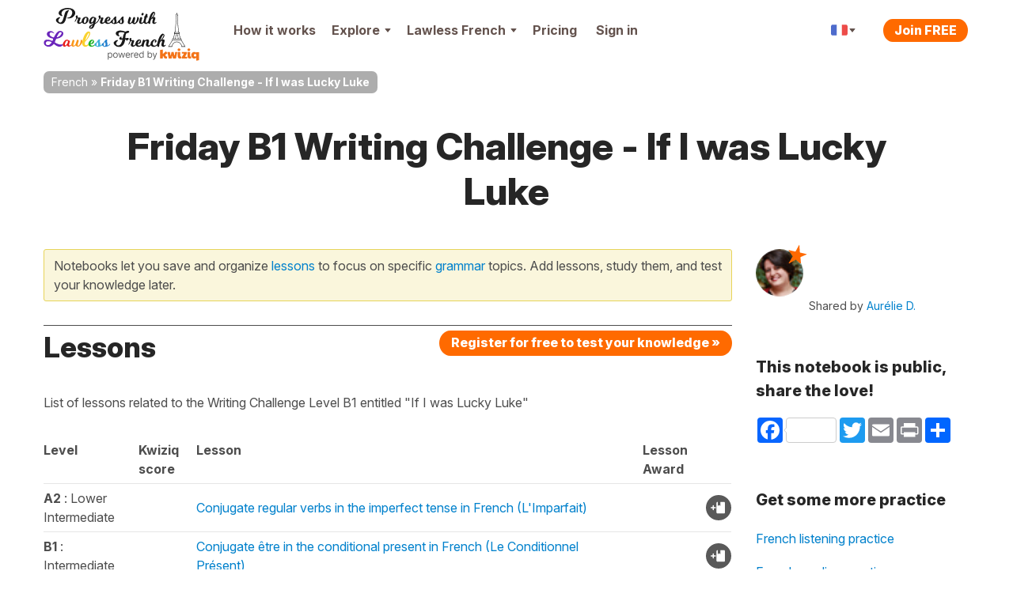

--- FILE ---
content_type: application/javascript
request_url: https://cdnfr.kwiziq.com/js/cookie_consent.min.js?2025-05-21
body_size: 1404
content:
var config={apiKey:"bead9efebc1432b4e2bc34b560ef7bd1cb5b67ee",product:"PRO_MULTISITE",excludedCountries:"all",text:{title:"This site uses cookies.",intro:"Some of these cookies are essential, others help us to improve your experience by providing insights into how the site is being used, and others help us improve the relevancy of advertising campaigns you receive.",necessaryTitle:"Necessary Cookies",necessaryDescription:"Necessary cookies enable core functionality. The website cannot function properly without these cookies, and can only be disabled by changing your browser preferences.",thirdPartyTitle:"Warning: Some cookies require your attention",thirdPartyDescription:"AddThis will place some cookies on their domain. Consent for these cannot be automatically revoked. Please follow the link below if you want to opt out of them."},statement:{description:"For more detailed information on the cookies we use, please check our",name:"Privacy Policy",url:KWIZIQ_PRIVACY,updated:"27/03/2020"},sameSiteCookie:false,necessaryCookies:["kwiziq_server_select","KWIZIQID","CakeCookie[kwiziq_persistent]","CakeCookie[ssid]","CakeCookie[kwiziq_rmmbr_me]","KwiziqLocalAssetsOnly","KWZ_PROXY_ROUTE","KWZ_PROXY_ROUTE_NAME","maintenance_banner_dismissed"],optionalCookies:[{name:"kwz_cookiepref_analytics",label:"Analytical Cookies",description:"Analytical cookies help us to improve our website by collecting and reporting information on its usage.  This data is anonymous and can not be used to identify you.",cookies:["_ga*","_gid","_gat","__utma","__utmt","__utmb","__utmc","__utmz","__utmv"],recommendedState:true,onAccept:function(){},onRevoke:function(){window["ga-disable-"+KWIZIQ_GA]=true}},{name:"kwz_cookiepref_sharing",label:"Social Sharing Cookies",description:"We use some social sharing plugins, to allow you to share certain pages of our website on social media. These plugins place cookies so that you can correctly view how many times a page has been shared.",cookies:["__atuvc","__atuvs"],recommendedState:true,onAccept:function(){},onRevoke:function(){},thirdPartyCookies:[{name:"AddThis",optOutLink:"http://www.addthis.com/privacy/opt-out"}]},{name:"kwz_cookiepref_mkt",label:"Marketing Cookies",description:"We use marketing cookies to help us improve the relevancy of advertising campaigns you receive.",cookies:["fr","_fbp"],recommendedState:true,onAccept:function(){if(typeof fbq==="undefined"){!function(f,b,e,v,n,t,s){if(f.fbq)return;n=f.fbq=function(){n.callMethod?n.callMethod.apply(n,arguments):n.queue.push(arguments)};if(!f._fbq)f._fbq=n;n.push=n;n.loaded=!0;n.version="2.0";n.queue=[];t=b.createElement(e);t.async=!0;t.src=v;s=b.getElementsByTagName(e)[0];s.parentNode.insertBefore(t,s)}(window,document,"script","");fbq("init",KWIZIQ_FBX);fbq("track","PageView",{content_category:window.KwiziqConfig.languageSlug});fbq("consent","grant")}else{fbq("track","PageView");fbq("consent","grant",{content_category:window.KwiziqConfig.languageSlug})}},onRevoke:function(){fbq("consent","revoke")}}],initialState:function(){var currentCookieCookie=CookieControl.getCookie("CookieControl");var closedState=false;if(currentCookieCookie!==null){var optionalCookies=JSON.parse(currentCookieCookie).optionalCookies;if(typeof optionalCookies!=="undefined"){closedState=optionalCookies.hasOwnProperty("kwz_cookiepref_analytics")!==false&&optionalCookies.hasOwnProperty("kwz_cookiepref_sharing")!==false&&optionalCookies.hasOwnProperty("kwz_cookiepref_mkt")!==false}}return closedState}()?"CLOSED":"NOTIFY",position:"RIGHT",theme:"DARK",subdomain:true,branding:{backgroundColor:"#595959",toggleColor:"#ff6a00",toggleBackground:"#333333",alertBackground:"#333333",removeAbout:true}};CookieControl.load(config);

--- FILE ---
content_type: image/svg+xml
request_url: https://cdnfr.kwiziq.com/img/svg/generic/icon-bookmark-add-white.svg
body_size: 242
content:
<?xml version="1.0" encoding="UTF-8" standalone="no"?>
<svg width="16" height="13" viewBox="0 0 16 13" fill="none" xmlns="http://www.w3.org/2000/svg">
<path fill-rule="evenodd" clip-rule="evenodd" d="M16 11.9167V1.08333C16 0.4875 15.509 0 14.909 0H10.909V4.51389L9.45681 3.54781L7.98877 4.53663V0.0227458L7.63632 0C7.03632 0 6.54541 0.4875 6.54541 1.08333V11.9167C6.54541 12.5125 7.03632 13 7.63632 13H14.909C15.509 13 16 12.5125 16 11.9167Z" fill="white"/>
<path fill-rule="evenodd" clip-rule="evenodd" d="M3.63636 7.2222V8.66159C3.63636 9.06325 3.31075 9.38886 2.90909 9.38886V9.38886C2.50743 9.38886 2.18182 9.06325 2.18182 8.66159V7.2222H0.722223C0.32335 7.2222 0 6.89885 0 6.49997V6.49997C0 6.1011 0.32335 5.77775 0.722222 5.77775H2.18182V4.33836C2.18182 3.93669 2.50743 3.61108 2.90909 3.61108V3.61108C3.31075 3.61108 3.63636 3.93669 3.63636 4.33836V5.77775H5.09596C5.49483 5.77775 5.81818 6.1011 5.81818 6.49997V6.49997C5.81818 6.89885 5.49483 7.2222 5.09596 7.2222H3.63636Z" fill="white"/>
</svg>
